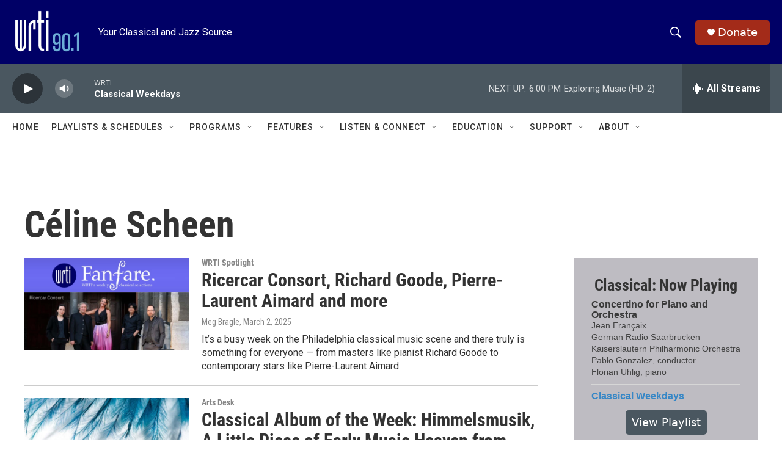

--- FILE ---
content_type: text/html; charset=utf-8
request_url: https://www.google.com/recaptcha/api2/aframe
body_size: 266
content:
<!DOCTYPE HTML><html><head><meta http-equiv="content-type" content="text/html; charset=UTF-8"></head><body><script nonce="ttRibqJtVHykqYndN5ffmQ">/** Anti-fraud and anti-abuse applications only. See google.com/recaptcha */ try{var clients={'sodar':'https://pagead2.googlesyndication.com/pagead/sodar?'};window.addEventListener("message",function(a){try{if(a.source===window.parent){var b=JSON.parse(a.data);var c=clients[b['id']];if(c){var d=document.createElement('img');d.src=c+b['params']+'&rc='+(localStorage.getItem("rc::a")?sessionStorage.getItem("rc::b"):"");window.document.body.appendChild(d);sessionStorage.setItem("rc::e",parseInt(sessionStorage.getItem("rc::e")||0)+1);localStorage.setItem("rc::h",'1768431150242');}}}catch(b){}});window.parent.postMessage("_grecaptcha_ready", "*");}catch(b){}</script></body></html>

--- FILE ---
content_type: text/javascript; charset=utf-8
request_url: https://api.composer.nprstations.org/v1/widget/53c7dca6e1c8c27e811ab2ae/now?bust=71721054&callback=jQuery17200030610864097506685_1768431147518&format=jsonp&date=2026-01-14&times=true&_=1768431148214
body_size: 801
content:
/**/ typeof jQuery17200030610864097506685_1768431147518 === 'function' && jQuery17200030610864097506685_1768431147518("<!--NOW PLAYING WIDGET --><div class=\"whatson-block\"><div class=\"whatson-song group\"><ul><li class=\"whatson-songTitle\">These Foolish Things</li><li class=\"whatson-songArtist\">Bill Evans                                                  </li><li class=\"whatson-composer\"></li><li class=\"whatson-ensembles\"></li><li class=\"whatson-conductor\"></li><li class=\"whatson-soloists\"></li><li class=\"whatson-songCommerce-now\"><ul class=\"active-now\"></ul></li></ul></div><div class=\"whatson-program\"><a href=\"https://www.wrti.org/programs/jazz-through-day\" target=\"_blank\" class=\"whatson-programName\">Jazz Through the Day (HD-2)</a><span>6:00 AM&#8211;6:00 PM</span></div><p><b>Up Next: </b><a href=\"https://www.wrti.org/show/evening-jazz\" target=\"_blank\">Evening Jazz</a></p></div>");

--- FILE ---
content_type: text/javascript; charset=utf-8
request_url: https://api.composer.nprstations.org/v1/widget/53c7dbe1e1c8b9c77b4b9b6e/now?bust=460540726&callback=jQuery1720597850455339805_1768431147576&format=jsonp&date=2026-01-14&times=true&_=1768431148219
body_size: 898
content:
/**/ typeof jQuery1720597850455339805_1768431147576 === 'function' && jQuery1720597850455339805_1768431147576("<!--NOW PLAYING WIDGET --><div class=\"whatson-block\"><div class=\"whatson-song group\"><ul><li class=\"whatson-songTitle\">Concertino for Piano and Orchestra</li><li class=\"whatson-songArtist\"></li><li class=\"whatson-composer\">Jean Françaix</li><li class=\"whatson-ensembles\">German Radio Saarbrucken-Kaiserslautern Philharmonic Orchestra</li><li class=\"whatson-conductor\">Pablo Gonzalez, conductor</li><li class=\"whatson-soloists\">Florian Uhlig, piano</li><li class=\"whatson-songCommerce-now\"><ul class=\"active-now\"></ul></li></ul></div><div class=\"whatson-program\"><a href=\"https://www.wrti.org/programs/classical-weekdays\" target=\"_blank\" class=\"whatson-programName\">Classical Weekdays</a><span>6:00 AM&#8211;6:00 PM</span></div><p><b>Up Next: </b><a href=\"https://www.wrti.org/programs/exploring-music-bill-mcglaughlin\" target=\"_blank\">Exploring Music (HD-2)</a></p></div>");